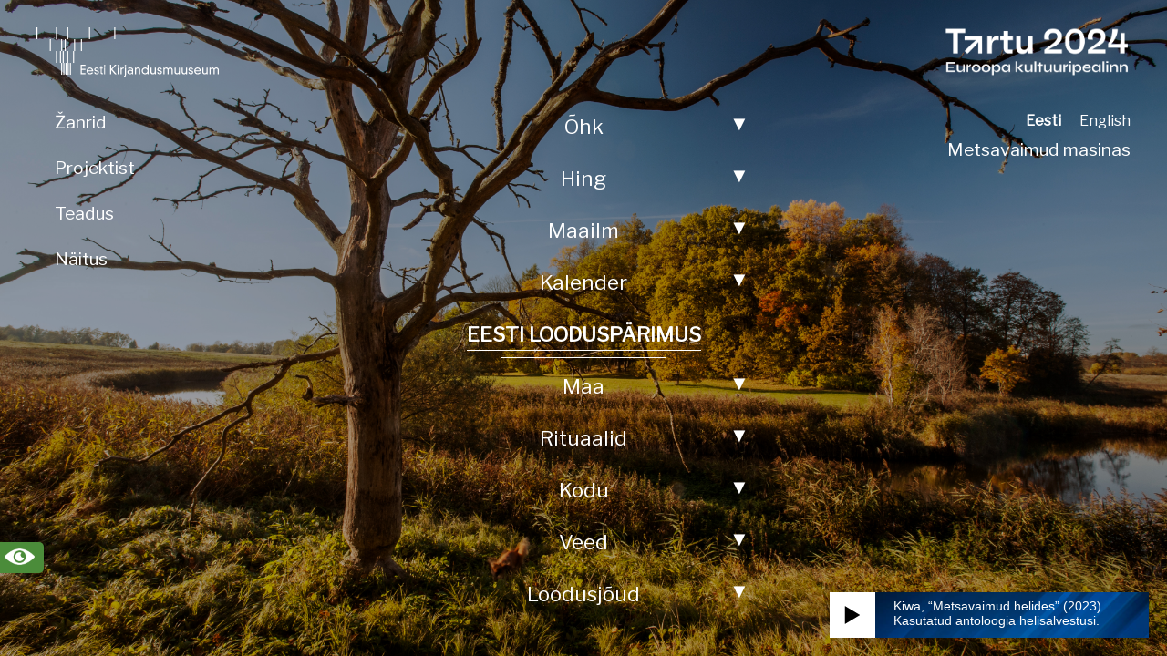

--- FILE ---
content_type: text/html; charset=UTF-8
request_url: https://folklore.ee/loodus/
body_size: 3548
content:
<!DOCTYPE html>
<html lang="et" dir="ltr" prefix="content: http://purl.org/rss/1.0/modules/content/  dc: http://purl.org/dc/terms/  foaf: http://xmlns.com/foaf/0.1/  og: http://ogp.me/ns#  rdfs: http://www.w3.org/2000/01/rdf-schema#  schema: http://schema.org/  sioc: http://rdfs.org/sioc/ns#  sioct: http://rdfs.org/sioc/types#  skos: http://www.w3.org/2004/02/skos/core#  xsd: http://www.w3.org/2001/XMLSchema# ">
  <head>
<!-- Google tag (gtag.js) -->
<script async src="https://www.googletagmanager.com/gtag/js?id=G-46LW0C5HM9"></script>
<script>
  window.dataLayer = window.dataLayer || [];
  function gtag(){dataLayer.push(arguments);}
  gtag('js', new Date());

  gtag('config', 'G-46LW0C5HM9');
</script>
    <meta charset="utf-8" />
<meta name="Generator" content="Drupal 9 (https://www.drupal.org)" />
<meta name="MobileOptimized" content="width" />
<meta name="HandheldFriendly" content="true" />
<meta name="viewport" content="width=device-width, initial-scale=1.0" />
<link rel="icon" href="/loodus/sites/default/files/favicon.ico" type="image/vnd.microsoft.icon" />

    <title>Looduspärimuse antoloogia</title>
    <link rel="stylesheet" media="all" href="/loodus/core/modules/system/css/components/ajax-progress.module.css?sktxr7" />
<link rel="stylesheet" media="all" href="/loodus/core/modules/system/css/components/align.module.css?sktxr7" />
<link rel="stylesheet" media="all" href="/loodus/core/modules/system/css/components/autocomplete-loading.module.css?sktxr7" />
<link rel="stylesheet" media="all" href="/loodus/core/modules/system/css/components/fieldgroup.module.css?sktxr7" />
<link rel="stylesheet" media="all" href="/loodus/core/modules/system/css/components/container-inline.module.css?sktxr7" />
<link rel="stylesheet" media="all" href="/loodus/core/modules/system/css/components/clearfix.module.css?sktxr7" />
<link rel="stylesheet" media="all" href="/loodus/core/modules/system/css/components/details.module.css?sktxr7" />
<link rel="stylesheet" media="all" href="/loodus/core/modules/system/css/components/hidden.module.css?sktxr7" />
<link rel="stylesheet" media="all" href="/loodus/core/modules/system/css/components/item-list.module.css?sktxr7" />
<link rel="stylesheet" media="all" href="/loodus/core/modules/system/css/components/js.module.css?sktxr7" />
<link rel="stylesheet" media="all" href="/loodus/core/modules/system/css/components/nowrap.module.css?sktxr7" />
<link rel="stylesheet" media="all" href="/loodus/core/modules/system/css/components/position-container.module.css?sktxr7" />
<link rel="stylesheet" media="all" href="/loodus/core/modules/system/css/components/progress.module.css?sktxr7" />
<link rel="stylesheet" media="all" href="/loodus/core/modules/system/css/components/reset-appearance.module.css?sktxr7" />
<link rel="stylesheet" media="all" href="/loodus/core/modules/system/css/components/resize.module.css?sktxr7" />
<link rel="stylesheet" media="all" href="/loodus/core/modules/system/css/components/sticky-header.module.css?sktxr7" />
<link rel="stylesheet" media="all" href="/loodus/core/modules/system/css/components/system-status-counter.css?sktxr7" />
<link rel="stylesheet" media="all" href="/loodus/core/modules/system/css/components/system-status-report-counters.css?sktxr7" />
<link rel="stylesheet" media="all" href="/loodus/core/modules/system/css/components/system-status-report-general-info.css?sktxr7" />
<link rel="stylesheet" media="all" href="/loodus/core/modules/system/css/components/tabledrag.module.css?sktxr7" />
<link rel="stylesheet" media="all" href="/loodus/core/modules/system/css/components/tablesort.module.css?sktxr7" />
<link rel="stylesheet" media="all" href="/loodus/core/modules/system/css/components/tree-child.module.css?sktxr7" />
<link rel="stylesheet" media="all" href="/loodus/themes/loodusparimus/assets/css/style.css?sktxr7" />

    
    <style>
      .lg-backdrop {
          background-color: rgb(0, 0, 0, 0.8) !important;
      }
    </style>
  </head>
  <body class="path-frontpage">
    
      <div class="dialog-off-canvas-main-canvas" data-off-canvas-main-canvas>
    <button id="toggle-mode"><img class="mode-image" src="/loodus/themes/loodusparimus/assets/img/vaegnagija_w.png" alt="Vaegnägija logo" data-light-mode-src="/loodus/themes/loodusparimus/assets/img/vaegnagija_w.png" data-dark-mode-src="/loodus/themes/loodusparimus/assets/img/vaegnagija_b.png"/></button>

<div class="front-logo">
  <div class="front-logo-left">
          <a href="https://kirmus.ee/" target="_blank">
        <img src="/loodus/themes/loodusparimus/assets/img/kirjandusmuuseum_logo_valge.svg" alt="Eesti Kirjandusmuuseumi logo" />
      </a>
      </div>
  <div class="front-logo-mob">
          <a href="https://kirmus.ee/" target="_blank">
        <img src="/loodus/themes/loodusparimus/assets/img/kirjandusmuuseum_logo_mob_valge.png" alt="Eesti Kirjandusmuuseumi logo" />
      </a>
      </div>
  <div class="front-logo-right">
          <a href="https://tartu2024.ee/" target="_blank">
        <img src="/loodus/themes/loodusparimus/assets/img/Tartu_2024_Logo_valge.png" alt="Tartu 2024 logo" />
      </a>
      </div>
</div>

  <div>
    <div class="language-switcher-language-url" id="block-languageswitcher-2" role="navigation">
  
    
      <ul class="links"><li hreflang="et" data-drupal-link-system-path="&lt;front&gt;" class="is-active"><a href="/loodus/" class="language-link is-active" hreflang="et" data-drupal-link-system-path="&lt;front&gt;">Eesti</a></li><li hreflang="en" data-drupal-link-system-path="&lt;front&gt;"><a href="/loodus/en" class="language-link" hreflang="en" data-drupal-link-system-path="&lt;front&gt;">English</a></li></ul>
  </div>
<nav role="navigation" aria-labelledby="block-frontpagemenu-menu" id="block-frontpagemenu">
            
  <h2 class="visually-hidden" id="block-frontpagemenu-menu">Frontpage Menu</h2>
  

        
              <div class="front-menu-wrapper">
        <ul id="front-menu" class="front-menu">
                    <li class="menu-item menu-item--expanded">
        <a href="/loodus/ohk" data-drupal-link-system-path="node/14">Õhk</a>
                  <button id="submenu-toggle" class="ar-down"></button>
                        <div>
        <ul class="sub-menu">
                    <li class="menu-item">
        <a href="/loodus/ohk/linnud" data-drupal-link-system-path="node/22">Linnud</a>
              </li>
                <li class="menu-item">
        <a href="/loodus/ohk/putukad" data-drupal-link-system-path="node/23">Putukad</a>
              </li>
                <li class="menu-item">
        <a href="/loodus/ohk/ohu-ja-tuulevaimud" data-drupal-link-system-path="node/24">Õhu- ja tuulevaimud</a>
              </li>
        </div>
  
              </li>
                <li class="menu-item menu-item--expanded">
        <a href="/loodus/hing" data-drupal-link-system-path="node/19">Hing</a>
                  <button id="submenu-toggle" class="ar-down"></button>
                        <div>
        <ul class="sub-menu">
                    <li class="menu-item">
        <a href="/loodus/hing/hinge-randamine" data-drupal-link-system-path="node/43">Hinge rändamine</a>
              </li>
                <li class="menu-item">
        <a href="/loodus/hing/uni-magaja" data-drupal-link-system-path="node/42">Uni, magaja</a>
              </li>
                <li class="menu-item">
        <a href="/loodus/hing/esivanemate-vaimud" data-drupal-link-system-path="node/46">Vaimud</a>
              </li>
                <li class="menu-item">
        <a href="/loodus/hing/kodukaijad" data-drupal-link-system-path="node/65">Kodukäijad</a>
              </li>
                <li class="menu-item">
        <a href="/loodus/hing/surmaended" data-drupal-link-system-path="node/47">Surmaended</a>
              </li>
        </div>
  
              </li>
                <li class="menu-item menu-item--expanded">
        <a href="/loodus/maailm" data-drupal-link-system-path="node/1">Maailm</a>
                  <button id="submenu-toggle" class="ar-down"></button>
                        <div>
        <ul class="sub-menu">
                    <li class="menu-item">
        <a href="/loodus/maailm/maailma-loomine" data-drupal-link-system-path="node/2">Maailma loomine</a>
              </li>
                <li class="menu-item">
        <a href="/loodus/maailm/paike-kuu-ja-tahed" data-drupal-link-system-path="node/3">Päike, kuu ja tähed</a>
              </li>
                <li class="menu-item">
        <a href="/loodus/maailm/kolmekordne-ilm" data-drupal-link-system-path="node/4">Kolmekordne ilm</a>
              </li>
        </div>
  
              </li>
                <li class="menu-item menu-item--expanded">
        <a href="/loodus/kalender" data-drupal-link-system-path="node/20">Kalender</a>
                  <button id="submenu-toggle" class="ar-down"></button>
                        <div>
        <ul class="sub-menu">
                    <li class="menu-item">
        <a href="/loodus/kalender/ajaarvamine" data-drupal-link-system-path="node/49">Ajaarvamine</a>
              </li>
                <li class="menu-item">
        <a href="/loodus/kalender/puhadetoidud" data-drupal-link-system-path="node/53">Pühadetoidud</a>
              </li>
                <li class="menu-item">
        <a href="/loodus/kalender/loomadeks-maskeerumine" data-drupal-link-system-path="node/52">Loomadeks maskeerumine</a>
              </li>
                <li class="menu-item">
        <a href="/loodus/kalender/joulukuu-ja-aastavahetus" data-drupal-link-system-path="node/77">Jõulukuu ja aastavahetus</a>
              </li>
                <li class="menu-item">
        <a href="/loodus/kalender/sudatalv-ja-vastlad" data-drupal-link-system-path="node/79">Südatalv ja vastlad</a>
              </li>
                <li class="menu-item">
        <a href="/loodus/kalender/kevadtalv" data-drupal-link-system-path="node/81">Kevadtalv</a>
              </li>
                <li class="menu-item">
        <a href="/loodus/kalender/lihavotted-ja-kevade-saabumine" data-drupal-link-system-path="node/83">Lihavõtted</a>
              </li>
                <li class="menu-item">
        <a href="/loodus/kalender/kesksuvi-ja-jaanipaev" data-drupal-link-system-path="node/85">Kesksuvi ja jaanipäev</a>
              </li>
                <li class="menu-item">
        <a href="/loodus/kalender/hilissuvi" data-drupal-link-system-path="node/86">Suve küpsemine</a>
              </li>
                <li class="menu-item">
        <a href="/loodus/kalender/hingedeaeg-sanditamise-aeg" data-drupal-link-system-path="node/87">Hingedeaeg, sanditamise aeg</a>
              </li>
        </div>
  
              </li>
                <li class="menu-item">
        <a href="/loodus/projektist/loodus-ja-inimene-rahvaparimuses" data-drupal-link-system-path="node/64">EESTI LOODUSPÄRIMUS</a>
              </li>
                <li class="menu-item menu-item--expanded">
        <a href="/loodus/maa" data-drupal-link-system-path="node/16">Maa</a>
                  <button id="submenu-toggle" class="ar-down"></button>
                        <div>
        <ul class="sub-menu">
                    <li class="menu-item">
        <a href="/loodus/maa/metsad-niidud" data-drupal-link-system-path="node/29">Metsad, niidud</a>
              </li>
                <li class="menu-item">
        <a href="/loodus/maa/puud-poosad" data-drupal-link-system-path="node/30">Puud, põõsad</a>
              </li>
                <li class="menu-item">
        <a href="/loodus/maa/rohttaimed" data-drupal-link-system-path="node/31">Rohttaimed</a>
              </li>
                <li class="menu-item">
        <a href="/loodus/maa/seened" data-drupal-link-system-path="node/76">Seened</a>
              </li>
                <li class="menu-item">
        <a href="/loodus/maa/loomad" data-drupal-link-system-path="node/74">Loomad</a>
              </li>
                <li class="menu-item">
        <a href="/loodus/maa/ussid" data-drupal-link-system-path="node/32">Ussid</a>
              </li>
                <li class="menu-item">
        <a href="/loodus/maa/metsa-ja-puuvaimud" data-drupal-link-system-path="node/33">Metsavaimud</a>
              </li>
                <li class="menu-item">
        <a href="/loodus/maa/pinnavormid-kivid" data-drupal-link-system-path="node/34">Pinnavormid, kivid</a>
              </li>
                <li class="menu-item">
        <a href="/loodus/maa/puhad-paigad-kohavaimud" data-drupal-link-system-path="node/70">Pühad paigad</a>
              </li>
                <li class="menu-item">
        <a href="/loodus/maa/sood-rabad" data-drupal-link-system-path="node/108">Sood, rabad</a>
              </li>
        </div>
  
              </li>
                <li class="menu-item menu-item--expanded">
        <a href="/loodus/suhtlemine-loodusega" data-drupal-link-system-path="node/18">Rituaalid</a>
                  <button id="submenu-toggle" class="ar-down"></button>
                        <div>
        <ul class="sub-menu">
                    <li class="menu-item">
        <a href="/loodus/suhtlemine-loodusega/ennustamised" data-drupal-link-system-path="node/59">Ennustamised</a>
              </li>
                <li class="menu-item">
        <a href="/loodus/suhtlemine-loodusega/eriliste-voimete-saamine" data-drupal-link-system-path="node/55">Eriliste võimete saamine</a>
              </li>
                <li class="menu-item">
        <a href="/loodus/suhtlemine-loodusega/kaitumistavad-looduses" data-drupal-link-system-path="node/62">Käitumistavad looduses</a>
              </li>
                <li class="menu-item">
        <a href="/loodus/suhtlemine-loodusega/loodusravi" data-drupal-link-system-path="node/56">Loodusravi</a>
              </li>
                <li class="menu-item">
        <a href="/loodus/suhtlemine-loodusega/maagia-loitsud-ilmale" data-drupal-link-system-path="node/106">Maagia, loitsud: ilmale</a>
              </li>
                <li class="menu-item">
        <a href="/loodus/suhtlemine-loodusega/maagia-loitsud-olenditele" data-drupal-link-system-path="node/61">Maagia, loitsud: olenditele</a>
              </li>
                <li class="menu-item">
        <a href="/loodus/suhtlemine-loodusega/ohverdamised" data-drupal-link-system-path="node/58">Ohverdamised</a>
              </li>
                <li class="menu-item">
        <a href="/loodus/suhtlemine-loodusega/vaimude-autasud-ja-karistused" data-drupal-link-system-path="node/60">Vaimude autasud ja karistused</a>
              </li>
        </div>
  
              </li>
                <li class="menu-item menu-item--expanded">
        <a href="/loodus/kodu" data-drupal-link-system-path="node/17">Kodu</a>
                  <button id="submenu-toggle" class="ar-down"></button>
                        <div>
        <ul class="sub-menu">
                    <li class="menu-item">
        <a href="/loodus/kodu/koduloomad-ja-linnud" data-drupal-link-system-path="node/44">Koduloomad ja -linnud</a>
              </li>
                <li class="menu-item">
        <a href="/loodus/kodu/kodused-pisiloomad-putukad" data-drupal-link-system-path="node/68">Kodused pisiloomad, putukad</a>
              </li>
                <li class="menu-item">
        <a href="/loodus/kodu/pold-ja-karjamaa-kultuurtaimed" data-drupal-link-system-path="node/45">Põld ja karjamaa, kultuurtaimed</a>
              </li>
                <li class="menu-item">
        <a href="/loodus/kodu/sobivad-ajad-toode-jaoks" data-drupal-link-system-path="node/69">Sobivad ajad tööde jaoks</a>
              </li>
                <li class="menu-item">
        <a href="/loodus/kodu/talutood" data-drupal-link-system-path="node/51">Talutööd</a>
              </li>
                <li class="menu-item">
        <a href="/loodus/kodu/uleloomulikud-abilised-noid-kratt" data-drupal-link-system-path="node/66">Üleloomulikud abilised: nõid, kratt</a>
              </li>
        </div>
  
              </li>
                <li class="menu-item menu-item--expanded">
        <a href="/loodus/veed" data-drupal-link-system-path="node/15">Veed</a>
                  <button id="submenu-toggle" class="ar-down"></button>
                        <div>
        <ul class="sub-menu">
                    <li class="menu-item">
        <a href="/loodus/veed/jarved-joed-meri" data-drupal-link-system-path="node/25">Järved, jõed, meri</a>
              </li>
                <li class="menu-item">
        <a href="/loodus/veed/kalad" data-drupal-link-system-path="node/26">Kalad</a>
              </li>
                <li class="menu-item">
        <a href="/loodus/veed/kahepaiksed" data-drupal-link-system-path="node/27">Kahepaiksed</a>
              </li>
                <li class="menu-item">
        <a href="/loodus/veed/vetevaimud" data-drupal-link-system-path="node/28">Veevaimud</a>
              </li>
        </div>
  
              </li>
                <li class="menu-item menu-item--expanded">
        <a href="/loodus/loodusjoud" data-drupal-link-system-path="node/11">Loodusjõud</a>
                  <button id="submenu-toggle" class="ar-down"></button>
                        <div>
        <ul class="sub-menu">
                    <li class="menu-item">
        <a href="/loodus/loodusjoud/ilmaended" data-drupal-link-system-path="node/50">Ilmaended</a>
              </li>
                <li class="menu-item">
        <a href="/loodus/loodusjoud/loodusnahtused" data-drupal-link-system-path="node/35">Loodusnähtused</a>
              </li>
                <li class="menu-item">
        <a href="/loodus/loodusjoud/hiiud-mutoloogilised-valitsejad" data-drupal-link-system-path="node/37">Hiiud, mütoloogilised valitsejad</a>
              </li>
                <li class="menu-item">
        <a href="/loodus/loodusjoud/jumalad" data-drupal-link-system-path="node/10">Jumalad</a>
              </li>
                <li class="menu-item">
        <a href="/loodus/loodusjoud" data-drupal-link-system-path="node/11">Haigused</a>
              </li>
        </div>
  
              </li>
                <li class="menu-item">
        <a href="/loodus/zanrid" data-drupal-link-system-path="zanrid">Žanrid</a>
              </li>
                <li class="menu-item">
        <a href="/loodus/projektist" data-drupal-link-system-path="node/39">Projektist</a>
              </li>
                <li class="menu-item">
        <a href="/loodus/projektist/teadus" data-drupal-link-system-path="node/107">Teadus</a>
              </li>
                <li class="menu-item">
        <a href="/loodus/projektist/naitus" data-drupal-link-system-path="node/109">Näitus</a>
              </li>
                <li class="menu-item">
        <a href="https://tartu2024.ee/metsavaimud/" target="_blank">Metsavaimud masinas</a>
              </li>
        </div>
  


  </nav>

  </div>


<div class="front-logo-bottom">
  <a href="https://tartu2024.ee/" target="_blank">
    <img src="/loodus/themes/loodusparimus/assets/img/Tartu_2024_Logo_valge.png" alt="Tartu 2024 logo" />
  </a>
</div>

<audio id="track">
  <source src="/loodus/sites/default/files/2023-10/loodus_ambient_kiwa_1.mp3" type="audio/mpeg" />
</audio>

<div class="player-container">
  <div id="play-pause" class="play">Play</div>
      <p>Kiwa, “Metsavaimud helides” (2023).
    </br>
    Kasutatud antoloogia helisalvestusi.</p>
    <div id="player-image"></div>
</div>

<script src="https://ajax.googleapis.com/ajax/libs/jquery/2.1.1/jquery.min.js"></script>
<script>
$('.clickme-buttons button').each(function(i, item){
  $(this).attr('target', i);
});

$('#front-menu > li').each(function(i, item){
  $(this).attr('id', "item-" + i);
});
$('#front-menu li a').each(function(i, item){
  $(this).attr('class', "link link-hv");
});
</script>
  </div>

    

  <script src="https://ajax.googleapis.com/ajax/libs/jquery/3.6.3/jquery.min.js"></script>
  <script src="/loodus/themes/loodusparimus/assets/js/script.js"></script>
  </body>
</html>

--- FILE ---
content_type: text/css
request_url: https://folklore.ee/loodus/themes/loodusparimus/assets/css/style.css?sktxr7
body_size: 8480
content:
@import url(https://fonts.googleapis.com/css?family=Libre+Franklin&display=swap);
@charset "UTF-8";
.path-frontpage {
  background: url("../img/avaleht_taust_darken.jpg") no-repeat center center fixed;
  background-size: cover;
  /* #item-10 {
      height: 40px;
      margin-top: 10%;
      text-align: center;
      grid-column-start: 2;
      grid-column-end: 2;
      grid-row-start: 2;
      grid-row-end: 2;
       @include atFrontMenu {
        padding: 12px 0;
        height: initial;
        margin-top: initial;
        text-align: center;
        grid-column-start: initial;
        grid-column-end: initial;
        grid-row-start: initial;
        grid-row-end: initial;
       }
       @include atMob {
        padding: 10px 0;
       }
    } */
}
.path-frontpage .front-logo {
  padding: 30px 0 10px 0;
}
@media (min-width: 2000px) {
  .path-frontpage .front-logo {
    padding: 30px 0;
  }
}
.path-frontpage .front-logo-left {
  display: inline-block;
}
@media (max-width: 560px) {
  .path-frontpage .front-logo-left {
    display: none;
  }
}
.path-frontpage .front-logo-left img {
  width: 200px;
  height: auto;
}
.path-frontpage .front-logo-right {
  float: right;
}
@media (max-width: 560px) {
  .path-frontpage .front-logo-right {
    display: none;
  }
}
.path-frontpage .front-logo-right img {
  height: 53.53px;
  width: auto;
}
.path-frontpage .front-logo-mob {
  display: none;
}
@media (max-width: 560px) {
  .path-frontpage .front-logo-mob {
    display: block;
    margin-left: auto;
    margin-right: auto;
    width: 90%;
  }
}
@media (max-width: 560px) {
  .path-frontpage .front-logo-mob img {
    width: 100%;
    height: auto;
  }
}
.path-frontpage .front-logo-bottom {
  display: none;
}
@media (max-width: 560px) {
  .path-frontpage .front-logo-bottom {
    display: block;
    margin: 30px auto;
    width: 60%;
  }
}
@media (max-width: 560px) {
  .path-frontpage .front-logo-bottom img {
    width: 100%;
    height: auto;
  }
}
.path-frontpage a {
  color: #fff;
}
.path-frontpage .front-menu {
  margin: 0 200px;
  display: grid;
  grid-template-columns: repeat(3, 1fr);
  grid-template-rows: repeat(6, 1fr);
  grid-column-gap: 0px;
  grid-row-gap: 0px;
}
@media (max-width: 1300px) {
  .path-frontpage .front-menu {
    display: block;
    grid-template-columns: initial;
    grid-template-rows: initial;
    grid-column-gap: initial;
    grid-row-gap: initial;
    margin: 0 auto;
    width: 300px;
    margin-top: 10px;
  }
}
@media (max-width: 890px) {
  .path-frontpage .front-menu {
    width: initial;
    margin-right: 32px;
  }
}
.path-frontpage .link {
  cursor: pointer;
  position: relative;
  white-space: nowrap;
}
@media (max-width: 1300px) {
  .path-frontpage .link {
    cursor: inital;
    position: inital;
    white-space: inital;
  }
}
.path-frontpage .link::before,
.path-frontpage .link::after {
  position: absolute;
  width: 100%;
  height: 1px;
  background: currentColor;
  top: 100%;
  left: 0;
  pointer-events: none;
}
@media (max-width: 890px) {
  .path-frontpage .link::before,
.path-frontpage .link::after {
    position: initial;
    width: initial;
    height: initial;
    background: initial;
    top: initial;
    left: initial;
    pointer-events: initial;
  }
}
.path-frontpage .link::before {
  content: "";
}
@media (max-width: 890px) {
  .path-frontpage .link::before {
    content: initial;
  }
}
.path-frontpage .link-hv {
  font-size: 1.4rem;
}
@media (min-width: 2000px) {
  .path-frontpage .link-hv {
    font-size: 1.7rem;
  }
}
@media (max-width: 1500px) {
  .path-frontpage .link-hv {
    font-size: 1.4rem;
  }
}
@media (max-width: 560px) {
  .path-frontpage .link-hv {
    font-size: 1.2rem;
  }
}
.path-frontpage #item-10 .link-hv,
.path-frontpage #item-11 .link-hv,
.path-frontpage #item-12 .link-hv,
.path-frontpage #item-13 .link-hv,
.path-frontpage #item-14 .link-hv {
  font-size: 1.3rem;
}
@media (max-width: 1500px) {
  .path-frontpage #item-10 .link-hv,
.path-frontpage #item-11 .link-hv,
.path-frontpage #item-12 .link-hv,
.path-frontpage #item-13 .link-hv,
.path-frontpage #item-14 .link-hv {
    font-size: 1.2rem;
  }
}
.path-frontpage #item-4 .link-hv {
  font-size: 1.4rem;
}
@media (min-width: 2000px) {
  .path-frontpage #item-4 .link-hv {
    font-size: 2rem;
  }
}
@media (max-width: 1500px) {
  .path-frontpage #item-4 .link-hv {
    font-size: 1.4rem;
  }
}
@media (max-width: 560px) {
  .path-frontpage #item-4 .link-hv {
    font-size: 1.2rem;
  }
}
.path-frontpage .link-hv::before,
.path-frontpage .link-hv::after {
  opacity: 0;
  transform-origin: 50% 0%;
  transform: translate3d(0, 3px, 0);
  transition-property: transform, opacity;
  transition-duration: 0.3s;
  transition-timing-function: cubic-bezier(0.2, 1, 0.8, 1);
}
@media (max-width: 890px) {
  .path-frontpage .link-hv::before,
.path-frontpage .link-hv::after {
    opacity: initial;
    transform-origin: initial;
    transform: initial;
    transition-property: initial;
    transition-duration: initial;
    transition-timing-function: initial;
  }
}
.path-frontpage #item-4 .link-hv::before,
.path-frontpage #item-4 .link-hv::after {
  opacity: 1;
}
.path-frontpage .link-hv:hover {
  /*font-size: 1.8rem;*/
  transition: 0.5s;
  font-weight: normal;
}
@media (max-width: 890px) {
  .path-frontpage .link-hv:hover {
    transition: initial;
  }
}
.path-frontpage #item-4 .link-hv:hover {
  font-weight: bold;
}
.path-frontpage .link-hv:not(:hover) {
  font-size: 1.4rem;
  transition: 0.5s;
}
@media (min-width: 2000px) {
  .path-frontpage .link-hv:not(:hover) {
    font-size: 1.7rem;
  }
}
@media (max-width: 1500px) {
  .path-frontpage .link-hv:not(:hover) {
    font-size: 1.4rem;
  }
}
@media (max-width: 890px) {
  .path-frontpage .link-hv:not(:hover) {
    transition: initial;
  }
}
@media (max-width: 560px) {
  .path-frontpage .link-hv:not(:hover) {
    font-size: 1.2rem;
  }
}
.path-frontpage .link-hv:hover::before,
.path-frontpage .link-hv:hover::after {
  opacity: 1;
  transform: translate3d(0, 0, 0);
  transition-timing-function: cubic-bezier(0.2, 0, 0.3, 1);
}
@media (max-width: 890px) {
  .path-frontpage .link-hv:hover::before,
.path-frontpage .link-hv:hover::after {
    opacity: initial;
    transform: initial;
    transition-timing-function: initial;
  }
}
.path-frontpage .link-hv::after {
  content: "";
  top: calc(100% + 8px);
  width: 70%;
  left: 15%;
}
@media (max-width: 890px) {
  .path-frontpage .link-hv::after {
    content: initial;
    top: initial;
    width: initial;
    left: initial;
  }
}
.path-frontpage .link-hv::before,
.path-frontpage .link-hv:hover::after {
  transition-delay: 0.1s;
  color: #fff;
}
@media (max-width: 890px) {
  .path-frontpage .link-hv::before,
.path-frontpage .link-hv:hover::after {
    transition-delay: initial;
  }
}
.path-frontpage .link-hv:hover::before {
  transition-delay: 0s;
  color: #fff;
}
@media (max-width: 890px) {
  .path-frontpage .link-hv:hover::before {
    transition-delay: initial;
  }
}
.path-frontpage #item-0 {
  height: 40px;
  margin-top: 5%;
  text-align: center;
  grid-column-start: 2;
  grid-column-end: 2;
  grid-row-start: 1;
  grid-row-end: 1;
  justify-self: center;
}
@media (max-width: 1300px) {
  .path-frontpage #item-0 {
    padding: 12px 0;
    height: initial;
    margin-top: initial;
    text-align: center;
    grid-column-start: initial;
    grid-column-end: initial;
    grid-row-start: initial;
    grid-row-end: initial;
  }
}
@media (max-width: 560px) {
  .path-frontpage #item-0 {
    padding: 10px 0;
  }
}
.path-frontpage #item-1 {
  height: 40px;
  margin-top: 7%;
  text-align: right;
  grid-column-start: 1;
  grid-column-end: 1;
  grid-row-start: 2;
  grid-row-end: 2;
  justify-self: right;
}
@media (min-width: 2000px) {
  .path-frontpage #item-1 {
    margin-top: 7%;
  }
}
@media (max-width: 1300px) {
  .path-frontpage #item-1 {
    padding: 12px 0;
    height: initial;
    margin-top: initial;
    text-align: center;
    grid-column-start: initial;
    grid-column-end: initial;
    grid-row-start: initial;
    grid-row-end: initial;
    justify-self: center;
  }
}
@media (max-width: 560px) {
  .path-frontpage #item-1 {
    padding: 10px 0;
  }
}
.path-frontpage #item-2 {
  height: 40px;
  margin-top: 7%;
  text-align: left;
  grid-column-start: 3;
  grid-column-end: 3;
  grid-row-start: 2;
  grid-row-end: 2;
  justify-self: left;
}
@media (min-width: 2000px) {
  .path-frontpage #item-2 {
    margin-top: 7%;
    justify-self: initial;
  }
}
@media (max-width: 1300px) {
  .path-frontpage #item-2 {
    padding: 12px 0;
    height: initial;
    margin-top: initial;
    text-align: center;
    grid-column-start: initial;
    grid-column-end: initial;
    grid-row-start: initial;
    grid-row-end: initial;
    justify-self: center;
  }
}
@media (max-width: 560px) {
  .path-frontpage #item-2 {
    padding: 10px 0;
  }
}
.path-frontpage #item-3 {
  height: 40px;
  margin-top: 18%;
  text-align: left;
  grid-column-start: 1;
  grid-column-end: 1;
  grid-row-start: 3;
  grid-row-end: 3;
  justify-self: left;
}
@media (min-width: 2000px) {
  .path-frontpage #item-3 {
    margin-top: 18%;
  }
}
@media (max-width: 1300px) {
  .path-frontpage #item-3 {
    padding: 12px 0;
    height: initial;
    margin-top: initial;
    text-align: center;
    grid-column-start: initial;
    grid-column-end: initial;
    grid-row-start: initial;
    grid-row-end: initial;
    justify-self: center;
  }
}
@media (max-width: 560px) {
  .path-frontpage #item-3 {
    padding: 10px 0;
  }
}
.path-frontpage #item-4 {
  font-weight: bold;
  height: 40px;
  margin-top: 15%;
  text-align: center;
  grid-column-start: 2;
  grid-column-end: 2;
  grid-row-start: 3;
  grid-row-end: 3;
  justify-self: center;
}
@media (min-width: 2000px) {
  .path-frontpage #item-4 {
    margin-top: 15%;
  }
}
@media (max-width: 1300px) {
  .path-frontpage #item-4 {
    padding: 12px 0;
    height: initial;
    margin-top: initial;
    text-align: center;
    grid-column-start: initial;
    grid-column-end: initial;
    grid-row-start: initial;
    grid-row-end: initial;
  }
}
@media (max-width: 560px) {
  .path-frontpage #item-4 {
    padding: 10px 0;
  }
}
.path-frontpage #item-5 {
  height: 40px;
  margin-top: 18%;
  text-align: right;
  grid-column-start: 3;
  grid-column-end: 3;
  grid-row-start: 3;
  grid-row-end: 3;
  justify-self: right;
}
@media (min-width: 2000px) {
  .path-frontpage #item-5 {
    margin-top: 18%;
  }
}
@media (max-width: 1300px) {
  .path-frontpage #item-5 {
    padding: 12px 0;
    height: initial;
    margin-top: initial;
    text-align: center;
    grid-column-start: initial;
    grid-column-end: initial;
    grid-row-start: initial;
    grid-row-end: initial;
    justify-self: center;
  }
}
@media (max-width: 560px) {
  .path-frontpage #item-5 {
    padding: 10px 0;
  }
}
.path-frontpage #item-6 {
  height: 40px;
  margin-top: 10%;
  text-align: right;
  grid-column-start: 1;
  grid-column-end: 1;
  grid-row-start: 4;
  grid-row-end: 4;
  justify-self: right;
}
@media (min-width: 2000px) {
  .path-frontpage #item-6 {
    margin-top: 10%;
  }
}
@media (max-width: 1300px) {
  .path-frontpage #item-6 {
    padding: 12px 0;
    height: initial;
    margin-top: initial;
    text-align: center;
    grid-column-start: initial;
    grid-column-end: initial;
    grid-row-start: initial;
    grid-row-end: initial;
    justify-self: center;
  }
}
@media (max-width: 560px) {
  .path-frontpage #item-6 {
    padding: 10px 0;
  }
}
.path-frontpage #item-7 {
  height: 40px;
  margin-top: 10%;
  text-align: left;
  grid-column-start: 3;
  grid-column-end: 3;
  grid-row-start: 4;
  grid-row-end: 4;
  justify-self: left;
}
@media (min-width: 2000px) {
  .path-frontpage #item-7 {
    margin-top: 10%;
  }
}
@media (max-width: 1300px) {
  .path-frontpage #item-7 {
    padding: 12px 0;
    height: initial;
    margin-top: initial;
    text-align: center;
    grid-column-start: initial;
    grid-column-end: initial;
    grid-row-start: initial;
    grid-row-end: initial;
    justify-self: center;
  }
}
@media (max-width: 560px) {
  .path-frontpage #item-7 {
    padding: 10px 0;
  }
}
.path-frontpage #item-8 {
  height: 40px;
  margin-top: 8%;
  text-align: center;
  grid-column-start: 2;
  grid-column-end: 3;
  grid-row-start: 5;
  grid-row-end: 5;
  justify-self: center;
}
@media (min-width: 2000px) {
  .path-frontpage #item-8 {
    margin-top: 8%;
  }
}
@media (max-width: 1300px) {
  .path-frontpage #item-8 {
    padding: 12px 0;
    height: initial;
    margin-top: initial;
    text-align: center;
    grid-column-start: initial;
    grid-column-end: initial;
    grid-row-start: initial;
    grid-row-end: initial;
  }
}
@media (max-width: 560px) {
  .path-frontpage #item-8 {
    padding: 10px 0;
  }
}
.path-frontpage #item-9 {
  height: 40px;
  margin-top: 17%;
  text-align: center;
  grid-column-start: 1;
  grid-column-end: 1;
  grid-row-start: 5;
  grid-row-end: 5;
  justify-self: center;
  /*@include atLarge {
      margin-top: 17%;
      grid-column-start: 2;
      grid-column-end: 2;
      grid-row-start: 6;
      grid-row-end: 6;
     }*/
}
@media (max-width: 1300px) {
  .path-frontpage #item-9 {
    padding: 12px 0;
    height: initial;
    margin-top: initial;
    text-align: center;
    grid-column-start: initial;
    grid-column-end: initial;
    grid-row-start: initial;
    grid-row-end: initial;
  }
}
@media (max-width: 560px) {
  .path-frontpage #item-9 {
    padding: 10px 0;
  }
}
.path-frontpage #item-10 {
  position: absolute;
  left: 60px;
  top: 120px;
}
@media (max-width: 890px) {
  .path-frontpage #item-10 {
    position: initial;
    left: initial;
    top: initial;
    padding: 12px 0;
    text-align: center;
  }
}
.path-frontpage #item-11 {
  position: absolute;
  left: 60px;
  top: 170px;
}
@media (max-width: 890px) {
  .path-frontpage #item-11 {
    position: initial;
    left: initial;
    top: initial;
    padding: 12px 0;
    text-align: center;
  }
}
.path-frontpage #item-12 {
  position: absolute;
  left: 60px;
  top: 220px;
}
@media (max-width: 890px) {
  .path-frontpage #item-12 {
    position: initial;
    left: initial;
    top: initial;
    padding: 12px 0;
    text-align: center;
  }
}
.path-frontpage #item-13 {
  position: absolute;
  left: 60px;
  top: 270px;
}
@media (max-width: 890px) {
  .path-frontpage #item-13 {
    position: initial;
    left: initial;
    top: initial;
    padding: 12px 0;
    text-align: center;
  }
}
.path-frontpage #item-14 {
  position: absolute;
  right: 40px;
  top: 150px;
}
@media (max-width: 890px) {
  .path-frontpage #item-14 {
    position: initial;
    left: initial;
    top: initial;
    padding: 12px 0;
    text-align: center;
  }
}
@media (min-width: 2000px) {
  .path-frontpage #item-14 {
    top: 170px;
  }
}

.user-logged-in #item-10 {
  position: absolute;
  top: 0;
  left: 20px;
}
@media (max-width: 1300px) {
  .user-logged-in #item-10 {
    position: initial;
    left: initial;
    top: initial;
    padding: 12px 0;
    text-align: center;
  }
}

.user-logged-in #item-11 {
  position: absolute;
  left: 20px;
  top: 50px;
}
@media (max-width: 1300px) {
  .user-logged-in #item-11 {
    position: initial;
    left: initial;
    top: initial;
    padding: 12px 0;
    text-align: center;
  }
}

.user-logged-in #item-12 {
  position: absolute;
  left: 20px;
  top: 100px;
}
@media (max-width: 1300px) {
  .user-logged-in #item-12 {
    position: initial;
    left: initial;
    top: initial;
    padding: 12px 0;
    text-align: center;
  }
}

.user-logged-in #item-13 {
  position: absolute;
  left: 20px;
  top: 150px;
}
@media (max-width: 1300px) {
  .user-logged-in #item-13 {
    position: initial;
    left: initial;
    top: initial;
    padding: 12px 0;
    text-align: center;
  }
}

.user-logged-in #item-14 {
  right: 5px;
  top: 0px;
}
@media (max-width: 1300px) {
  .user-logged-in #item-14 {
    position: initial;
    left: initial;
    top: initial;
    padding: 12px 0;
    text-align: center;
  }
}

/** SUB MENU **/
.front-menu-wrapper .sub-menu {
  display: none;
  width: initial;
  position: relative;
  background-color: initial;
  min-width: initial;
  box-shadow: initial;
  margin-left: 0 !important;
  padding: 0;
}
@media (max-width: 1500px) {
  .front-menu-wrapper .sub-menu {
    background-color: #000;
    padding: 5px 10px;
  }
}
@media (max-width: 1300px) {
  .front-menu-wrapper .sub-menu {
    background-color: initial;
  }
}

@media (max-width: 1500px) {
  .path-frontpage .sub-menu li {
    margin-left: 0;
    padding: 5px 0;
  }
}
@media (max-width: 1500px) {
  .path-frontpage .sub-menu li {
    padding: 10px;
  }
}

@media (max-width: 1500px) {
  .path-frontpage .sub-menu li::before {
    content: initial;
  }
}

.front-menu-wrapper li:hover > div .sub-menu,
.front-menu-wrapper li:focus-within > div .sub-menu {
  display: inline-block;
}
@media (max-width: 1300px) {
  .front-menu-wrapper li:hover > div .sub-menu,
.front-menu-wrapper li:focus-within > div .sub-menu {
    display: none;
  }
}

.front-menu-wrapper .sub-menu a {
  font-size: 16px !important;
}
@media (min-width: 2000px) {
  .front-menu-wrapper .sub-menu a {
    font-size: 18px !important;
  }
}
@media (max-width: 1500px) {
  .front-menu-wrapper .sub-menu a {
    font-size: 14px !important;
  }
}
@media (max-width: 1300px) {
  .front-menu-wrapper .sub-menu a {
    font-size: 18px !important;
  }
}

.front-menu .ar-down {
  float: right;
  display: none;
}
@media (max-width: 1300px) {
  .front-menu .ar-down {
    display: block;
  }
}

.front-menu > li > .ar-down::before {
  content: "▼";
  font-size: 22px;
  color: #fff;
  margin-left: 10px;
  margin-right: -32px;
}

#item-0 .sub-menu {
  text-align: center;
}

#item-1 .sub-menu {
  text-align: right;
}
@media (max-width: 1300px) {
  #item-1 .sub-menu {
    text-align: center;
  }
}

#item-2 .sub-menu {
  text-align: left;
}
@media (max-width: 1300px) {
  #item-2 .sub-menu {
    text-align: center;
  }
}

#item-3 .sub-menu {
  text-align: left;
}
@media (max-width: 1300px) {
  #item-3 .sub-menu {
    text-align: center;
  }
}

#item-4 .sub-menu {
  display: none;
}

#item-5 .sub-menu {
  text-align: right;
}
@media (max-width: 1300px) {
  #item-5 .sub-menu {
    text-align: center;
  }
}

#item-6 .sub-menu {
  text-align: right;
}
@media (max-width: 1300px) {
  #item-6 .sub-menu {
    text-align: center;
  }
}

#item-7 .sub-menu {
  text-align: left;
}
@media (max-width: 1300px) {
  #item-7 .sub-menu {
    text-align: center;
  }
}

#item-8 .sub-menu {
  text-align: center;
}

#item-9 .sub-menu {
  text-align: center;
}

#item-10 .sub-menu,
#item-11 .sub-menu,
#item-12 .sub-menu,
#item-13 .sub-menu {
  display: none;
}

.dark-mode {
  background-color: #000;
  color: #ffff00;
  /* mobile */
}
.dark-mode a, .dark-mode .clickme, .dark-mode .clickForm {
  color: #ffff00;
  text-decoration: underline;
}
.dark-mode .sub-menu {
  background-color: #000;
}
.dark-mode .submenu-sidebar {
  background-color: #000;
  border: 1px solid #ffff00;
}
.dark-mode .main-menu a,
.dark-mode #block-loodusparimus-page-title {
  color: #ffff00 !important;
}
.dark-mode #play-pause, .dark-mode #play-pause:hover {
  background-color: #ffff00;
}
.dark-mode .player-container p,
.dark-mode .collapse-text-details summary,
.dark-mode .collapse-text-details summary:hover {
  color: #ffff00;
}
.dark-mode #player-image {
  background-image: initial;
  border: 1px solid #ffff00;
  height: 49px;
}
.dark-mode #myBtn, .dark-mode #myBtn2,
.dark-mode #myBtn:hover, .dark-mode #myBtn2:hover {
  background-color: #ffff00;
  color: #000;
}
.dark-mode .main-body figcaption {
  color: #ccc;
}
.dark-mode .darken-image {
  opacity: 99% !important;
}
.dark-mode .search-block-form input[type=search],
.dark-mode #edit-basic input[type=search],
.dark-mode .path-contact input, .dark-mode .path-contact textarea,
.dark-mode .webform-submission-form input,
.dark-mode .webform-submission-form textarea {
  border: 1px solid #ffff00;
  color: #ffff00;
  background-color: #000;
}
.dark-mode textarea:focus, .dark-mode input:focus {
  outline: none;
}
.dark-mode .translations input[type=checkbox] {
  background-color: #000;
  border: 1px solid #ffff00;
}
.dark-mode .translations input[type=checkbox]:hover {
  background-color: #000;
  border: 1px solid #ffff00;
}
.dark-mode .translations input[type=checkbox]::before {
  background-color: #ffff00;
}
.dark-mode #toggle-mode {
  background-color: #ffff00;
}
.dark-mode #toggle-mode:hover {
  background-color: #ffff00;
}
.dark-mode .page-404 {
  background-image: initial;
}
.dark-mode #title-404,
.dark-mode #text-404,
.dark-mode #button-404 {
  color: #ffff00;
}
.dark-mode #button-404 {
  background: initial;
  border: 1px solid #ffff00;
}
.dark-mode .page-404 a:hover #button-404 {
  background: initial;
}
@media (max-width: 1500px) {
  .dark-mode .main-menu {
    background-color: #000;
  }
}
@media (max-width: 1500px) {
  .dark-mode .main-menu > li {
    border-bottom: 1px solid #ffff00;
  }
}
.dark-mode .main-menu > li > .ar-down::before {
  color: #ffff00;
}
.dark-mode .front-menu > li > .ar-down::before {
  color: #ffff00;
}

.path-zanrid.dark-mode .views-row .field-content a {
  background-color: #000;
  color: #ffff00;
  border: 1px solid #ffff00;
  width: 158px;
}

.path-zanrid.dark-mode .views-row .field-content a:hover {
  background-color: initial;
}

@media (max-width: 1500px) {
  .path-node.dark-mode .views-element-container {
    background-color: #000;
  }
}

.path-frontpage.dark-mode {
  background: #000;
}
.path-frontpage.dark-mode #item-4 .link-hv::before,
.path-frontpage.dark-mode #item-4 .link-hv::after {
  opacity: 0;
}
.path-frontpage.dark-mode .link-hv:hover::before,
.path-frontpage.dark-mode .link-hv:hover::after {
  opacity: 0;
}

/* HIDE TEXT REDACTOR HTML TAGS INFORMATION FOR ANONYMOUS USERS */
#edit-field-voro-translation-0-subform-field-sisu-voro-0-format {
  display: none;
}

/* TITLE UPPER CASE */
#block-loodusparimus-page-title {
  text-transform: uppercase;
}

.path-search #block-loodusparimus-page-title,
.path-taxonomy #block-loodusparimus-page-title {
  text-transform: initial;
  text-align: center;
}

/* POPUP FORM */
.ui-dialog {
  width: 50% !important;
  left: 25% !important;
}

.ui-dialog input {
  width: 100%;
  padding: 12px 20px;
  margin: 8px 0;
  display: inline-block;
  border: 1px solid #ccc;
  border-radius: 4px;
  box-sizing: border-box;
}

.ui-dialog textarea {
  width: 100%;
  padding: 12px 20px;
  margin: 8px 0;
  display: inline-block;
  border: 1px solid #ccc;
  border-radius: 4px;
  box-sizing: border-box;
  resize: none;
}

.fieldset-wrapper input {
  width: 5% !important;
}

/* SEPARATOR */
hr {
  border: 0;
  margin: 50px 0;
  height: 1px;
  background: #333;
  background-image: linear-gradient(to right, #ccc, #333, #ccc);
  opacity: 0.3;
}

/* SCROLL BUTTONS */
#myBtn {
  display: none;
  /* Hidden by default */
  position: fixed;
  bottom: 170px;
  right: 30px;
  z-index: 99;
  /* Make sure it does not overlap */
  border: none;
  outline: none;
  background-color: #4b8c3a;
  color: #fff;
  cursor: pointer;
  font-size: 18px;
  padding: 8px 10px;
  box-shadow: 1px 2px 2px -2px #000;
  width: 125px;
}

#myBtn2 {
  display: none;
  /* Hidden by default */
  position: fixed;
  bottom: 120px;
  right: 30px;
  z-index: 99;
  /* Make sure it does not overlap */
  border: none;
  outline: none;
  background-color: #4b8c3a;
  color: #fff;
  cursor: pointer;
  font-size: 18px;
  padding: 8px 10px;
  box-shadow: 1px 2px 2px -2px #000;
  width: 125px;
}

#myBtn:hover,
#myBtn2:hover {
  background-color: #258138;
}

/* LOG IN FORM */
.user-login-form {
  display: table;
  margin-right: auto;
  margin-left: auto;
}

.user-login-form label {
  padding-right: 20px;
}

#block-loodusparimus-content #edit-submit,
.button {
  background-color: #5aac44;
  color: white;
  padding: 14px 20px;
  margin: 30px 0 8px 0;
  border: none;
  border-radius: 4px;
  cursor: pointer;
  min-width: 100px;
}

.search-block-form .form-actions {
  display: none;
}

.search-form #edit-submit {
  padding: 12px 20px !important;
  margin-left: 10px !important;
}

.pager__items li {
  display: inline;
  margin: 0 5px;
}

.button {
  margin: 0.5em 0.4em 0.5em 0;
}

.button:hover {
  margin: 0.5em 0.4em 0.5em 0;
  background-color: #258138;
  color: white;
}

.button:active {
  margin: 0.5em 0.4em 0.5em 0;
  border: none;
  background-color: #258138;
}

#block-loodusparimus-content #edit-submit:hover {
  background-color: #258138;
}

.user-login-form input[type=text],
.user-login-form input[type=password] {
  padding: 12px 20px;
  margin: 8px 0;
  display: inline-block;
  border: 1px solid #ccc;
  border-radius: 4px;
  box-sizing: border-box;
  width: 100%;
}

.path-user .main {
  width: 20% !important;
}

#edit-name--description,
#edit-pass--description {
  display: none;
}

/* BREADCRUMBS */
.breadcrumb ul li {
  display: inline-block;
}

/* COLLAPSIBLE TEXT */
.collapse-text-details summary {
  color: #4b8c3a;
  cursor: pointer;
}

.collapse-text-details summary:hover {
  color: #258138;
}

/* STATUS MESSAGE */
.visually-hidden + p {
  background-color: palegreen;
  width: 400px;
  text-align: center;
  padding-top: 15px;
  position: absolute;
  left: 50%;
  transform: translate(-50%, -50%);
  z-index: 4;
}

/* AUDIO PLAYER */
.player-container {
  position: absolute;
  bottom: 20px;
  right: 20px;
  font-family: Verdana, sans-serif;
  width: 350px;
  box-shadow: rgba(0, 0, 0, 0.24) 0px 3px 8px;
  z-index: 1;
}
@media (max-width: 1110px) {
  .player-container {
    display: none;
  }
}

#player-container {
  bottom: initial;
  top: 40px;
}

.user-logged-in #player-container-2 {
  bottom: initial;
  top: -110px;
}

#player-container-2 {
  bottom: initial;
  top: 25px;
}

.player-container p {
  font-size: 14px !important;
  -webkit-margin-before: 0.5em !important;
          margin-block-start: 0.5em !important;
  -webkit-margin-after: 0 !important;
          margin-block-end: 0 !important;
  padding-bottom: 0 !important;
  line-height: 1.2 !important;
  position: relative;
  z-index: 8;
  color: #fff;
}

#player-image {
  width: 300px;
  position: absolute;
  bottom: 0px;
  right: 0px;
  height: 50px;
  background-image: url("https://folklore.ee/loodus/sites/default/files/2023-11/blue-bg.jpg");
  background-size: cover;
  background-repeat: no-repeat;
}

#play-pause {
  cursor: pointer;
  position: relative;
  z-index: 9;
  text-indent: -999999px;
  height: 30px;
  width: 30px;
  float: left;
  padding: 10px;
  margin-right: 20px;
  background-image: url([data-uri]);
  background-repeat: no-repeat !important;
  background-position: center;
  background-size: 16px;
  background-repeat: no-repeat;
  background-position: center;
  background-size: 20px;
  background-color: #fff;
  transition: background-color 200ms ease-out;
}

#play-pause:hover {
  background-color: #e6f3ff;
}

.play {
  background-image: url([data-uri]);
}

.pause {
  background-image: url([data-uri]) !important;
}

/* 404 page */
.page-404 {
  background-image: url("/loodus/sites/default/files/2024-08/mountains_darken.jpg");
  margin: 0 -40px;
  background-position: center;
  background-repeat: no-repeat;
  background-size: cover;
  text-align: center;
  color: #FFF;
}

.page-404 a {
  color: #FFF !important;
}

.page-404 a:hover {
  font-weight: normal;
  color: #363E57 !important;
}

#title-404 {
  font-size: 64px;
  font-weight: bold;
  padding-top: 160px;
}
@media (max-width: 560px) {
  #title-404 {
    padding-top: 60px;
  }
}

#text-404 {
  font-size: 18px;
  padding-bottom: 35px;
}

#button-404 {
  display: inline-block;
  background: rgba(255, 255, 255, 0.3);
  padding: 12px 22px;
}

.page-404 a:hover #button-404 {
  background: rgba(255, 255, 255, 0.7);
}

/* vaegnägija button */
#toggle-mode {
  position: fixed;
  left: 0;
  top: 85%;
  transform: translateY(-50%);
  padding: 7px 10px 5px 5px;
  background-color: #4b8c3a;
  border: none;
  border-radius: 0 5px 5px 0;
  cursor: pointer;
  font-size: 16px;
  z-index: 9;
}

#toggle-mode img {
  height: 18px;
}

#toggle-mode:hover {
  background-color: #258138;
}

html {
  /*height: 100%;*/
  line-height: 1.5;
  -webkit-text-size-adjust: 100%;
  margin-top: 0px !important;
  scroll-behavior: smooth;
  overflow-x: hidden;
}

body {
  height: 100%;
  margin: 0 40px;
  font-family: "Libre Franklin", Arial, "Helvetica Neue", Helvetica, sans-serif;
  font-size: 16px;
  color: #000;
  padding-top: 0;
}
@media (max-width: 890px) {
  body {
    margin: 0 10px;
  }
}

a {
  text-decoration: none;
  color: #4b8c3a;
}

a:hover {
  font-weight: bold;
}

ul {
  list-style-type: none;
  margin: 0;
  padding: 0;
}

p {
  -webkit-margin-before: 0 !important;
          margin-block-start: 0 !important;
  -webkit-margin-after: 0em !important;
          margin-block-end: 0em !important;
  padding-bottom: 10px;
}

p img {
  margin: 15px 0;
}

audio {
  width: calc(100% - 200px);
  padding: 20px 100px;
}
@media (max-width: 560px) {
  audio {
    width: 100%;
    padding: 0;
  }
}

sup {
  font-size: 11px;
  line-height: 1;
}

.header {
  margin: 40px 0;
}

.logo {
  position: absolute;
  margin-top: -12px !important;
  z-index: 7;
}

.logo img {
  display: block;
  width: 200px;
  height: auto;
}

/* SEARCH */
.search-block-form {
  z-index: 9;
  position: absolute;
  margin-top: 5px;
  margin-left: 15%;
}
@media (min-width: 2000px) {
  .search-block-form {
    margin-left: 20%;
  }
}
@media (max-width: 1750px) {
  .search-block-form {
    margin-top: 135px;
    margin-left: 0;
  }
}
@media (max-width: 1500px) {
  .search-block-form {
    right: 40px;
    margin-top: -25px;
  }
}
@media (max-width: 1500px) {
  #block-loodusparimus-search {
    display: none;
  }
}

.search-block-form h2,
.search-block-form #edit-actions {
  display: none;
}

.search-block-form input[type=search],
#edit-basic input[type=search] {
  -webkit-appearance: none;
  box-sizing: border-box;
  border: 1px solid rgba(0, 0, 0, 0.5);
  padding: 10px 35px 10px 20px;
  height: 35px;
  font-size: 16px;
  line-height: 1.25;
  width: 220px;
}

#edit-basic input[type=search] {
  margin-left: 10px;
}

.search-block-form:after {
  content: "\e908";
  font-family: icomoon;
  font-size: 18px;
  line-height: 20px;
  display: block;
  height: 20px;
  position: absolute;
  right: 20px;
  top: 8px;
  pointer-events: none;
}

#edit-keys::-webkit-search-cancel-button,
#edit-keys--2::-webkit-search-cancel-button {
  display: none;
}

.footer {
  bottom: 0;
  margin: 30px 0;
  height: 60px;
  padding: 15px;
}

.footer-left {
  width: 180px;
  position: absolute;
}

.footer-left img {
  display: block;
  width: 185px;
  height: auto;
}

.footer-right {
  height: 60px;
  display: inline-block;
  float: right;
}

.footer-block1 {
  float: left;
  margin-right: 30px;
  margin-top: 7px;
}

.footer-block2 {
  float: left;
  margin-right: 30px;
  margin-top: 7px;
}

.footer-block3 {
  float: right;
}

.footer-block3 img {
  height: 60px;
}

.footer-block1 > :first-child {
  padding-bottom: 7px;
}

.footer-block2 > :first-child {
  padding-bottom: 7px;
}

@media (max-width: 1000px) {
  .footer {
    height: 160px;
  }

  .footer-left {
    position: initial;
    width: 100%;
  }

  .footer-left img {
    margin: 0 auto;
  }

  .footer-right {
    width: 100%;
    float: initial;
  }
}
@media (max-width: 560px) {
  .footer-block1 {
    margin-right: 20px;
    padding-top: 20px;
  }

  .footer-block2 {
    margin-right: 0;
    padding-top: 20px;
  }

  .footer-block3 {
    float: none;
  }

  .footer-block3 img {
    display: block;
    margin: 0 auto;
    padding: 20px 0;
    width: 160px;
    height: auto;
  }
}
/* MAIN MENU */
.main-menu-wrapper {
  height: 42px;
}

.user-logged-in .main-menu {
  padding-top: 20px;
}
@media (max-width: 1500px) {
  .user-logged-in .main-menu {
    padding: 90px 0 10px 0;
    right: -40px;
  }
}

.main-menu {
  z-index: 5;
  position: relative;
  text-align: right;
  padding-top: 20px;
}
@media (max-width: 1500px) {
  .main-menu {
    display: none;
    position: absolute;
    padding: 140px 0 10px 0;
    text-align: left;
    width: 330px;
    float: right;
    background-color: #fff;
    right: 0;
    top: -40px;
    box-shadow: rgba(0, 0, 0, 0.12) 0px 1px 3px, rgba(0, 0, 0, 0.24) 0px 1px 2px;
  }
}
@media (max-width: 890px) {
  .main-menu {
    width: calc(100% + 20px);
    left: -10px;
  }
}

.main-menu li {
  font-size: 18px;
  padding: 0 7px;
}
@media (max-width: 1500px) {
  .main-menu li {
    font-size: 16px;
  }
}

.is-active,
.menu-item--active-trail > a:first-child {
  font-weight: bold;
}

.main-menu > li {
  float: none;
  display: inline-block;
}
@media (max-width: 1500px) {
  .main-menu > li {
    display: block;
    padding: 10px;
    border-bottom: 1px solid #000;
  }
}
@media (max-width: 890px) {
  .main-menu > li {
    padding: 10px 30px;
  }
}

.main-menu a {
  color: #000 !important;
}

/*SUB MENU*/
@media (min-width: 1501px) {
  .main-menu li:hover > div .sub-menu,
.main-menu li:focus-within > div .sub-menu {
    display: block;
  }
}
.sub-menu {
  display: none;
  text-align: left;
  position: absolute;
  background-color: #fff;
  background-color: white;
  margin-top: 0px !important;
  box-shadow: 0px 8px 16px 0px rgba(0, 0, 0, 0.2);
  z-index: 5;
  padding: 12px;
  margin-left: -12px !important;
  min-width: 200px;
}

.sub-menu.open {
  display: block;
  position: relative;
  background-color: transparent;
  box-shadow: none;
}

.main-menu > .menu-item:last-of-type .sub-menu {
  margin-left: -95px !important;
}
@media (max-width: 1500px) {
  .main-menu > .menu-item:last-of-type .sub-menu {
    margin-left: -12px !important;
  }
}

.main-menu > .menu-item:last-of-type .sub-menu .sub-menu {
  margin-left: -10px !important;
}
@media (max-width: 1500px) {
  .main-menu > .menu-item:last-of-type .sub-menu .sub-menu {
    margin-left: -12px !important;
  }
}

.sub-menu li {
  display: block;
  font-size: 16px;
  padding: 5px 0;
}
@media (max-width: 1500px) {
  .sub-menu li {
    margin-left: 10px;
    padding: 5px;
  }
}

@media (max-width: 1500px) {
  .sub-menu li::before {
    content: "- ";
  }
}

/* SUB-SUB MENU */
.main-menu .sub-menu li .sub-menu {
  display: block;
  position: relative;
  box-shadow: none;
  padding: 5px 12px 0 12px;
}

.main-menu .sub-menu li .sub-menu li::before {
  content: "- ";
  margin-left: 10px;
}

/* SIDE MENU */
#block-views-block-seotud-zanrid-block-1,
.submenu-sidebar:has(header) {
  min-width: 170px;
  max-width: 200px;
  background-color: #F3F3F3;
  text-align: left;
  padding: 30px;
  position: absolute;
  top: 315px;
  left: 7%;
  z-index: 1;
}
@media (min-width: 2000px) {
  #block-views-block-seotud-zanrid-block-1,
.submenu-sidebar:has(header) {
    left: 15%;
  }
}
@media (max-width: 1750px) {
  #block-views-block-seotud-zanrid-block-1,
.submenu-sidebar:has(header) {
    left: 3%;
  }
}
@media (max-width: 1500px) {
  #block-views-block-seotud-zanrid-block-1,
.submenu-sidebar:has(header) {
    -moz-column-count: 2;
         column-count: 2;
  }
}
@media (max-width: 560px) {
  #block-views-block-seotud-zanrid-block-1,
.submenu-sidebar:has(header) {
    -moz-column-count: initial;
         column-count: initial;
    text-align: center;
  }
}

@media (max-width: 1500px) {
  .path-node .views-element-container {
    background-color: #F3F3F3;
    margin: 0 -40px;
  }
}
@media (max-width: 890px) {
  .path-node .views-element-container {
    margin: 0 -10px;
  }
}

.user-logged-in #block-views-block-seotud-zanrid-block-1,
.user-logged-in .submenu-sidebar:has(header) {
  top: 389px;
}

#block-views-block-seotud-zanrid-block-1a,
.submenu-sidebar:has(header) a {
  padding-bottom: 5px;
}
@media (max-width: 890px) {
  #block-views-block-seotud-zanrid-block-1a,
.submenu-sidebar:has(header) a {
    padding-bottom: 8px;
  }
}

@media (max-width: 1500px) {
  #block-views-block-seotud-zanrid-block-1 {
    display: none;
  }
}

@media (max-width: 1500px) {
  .submenu-sidebar:has(header) {
    display: block;
    position: relative;
    top: 0 !important;
    left: 0;
    padding: 20px;
    /*margin: 0 -40px;*/
    max-width: 400px;
    margin: 0 auto;
  }
}
@media (max-width: 890px) {
  .submenu-sidebar:has(header) {
    /*margin: 0 -10px;*/
  }
}

@media (max-width: 1500px) {
  .submenu-sidebar header {
    display: none;
  }
}

#block-views-block-koik-zanrid-block-1 {
  min-width: 170px;
  max-width: 200px;
  background-color: #F3F3F3;
  text-align: center;
  padding: 30px;
  position: absolute;
  top: 315px;
  top: 389px;
  left: 7%;
}
@media (min-width: 2000px) {
  #block-views-block-koik-zanrid-block-1 {
    left: 15%;
  }
}
@media (max-width: 1750px) {
  #block-views-block-koik-zanrid-block-1 {
    left: 3%;
  }
}

.views-field-name {
  color: #8a8a8a;
}

#block-views-block-seotud-zanrid-block-1 header p,
.submenu-sidebar header p {
  padding-bottom: 0;
}

/*#block-views-block-zanridplokk-block-1 {
  text-align: center;
}
#block-views-block-seotud-zanrid-block-1 footer {
  margin-top: 35px;
  text-align: center;
   @include atMed {    
      margin-top: 10px;
   }
}
#block-views-block-seotud-zanrid-block-1 footer a {
  background-color: $links;
  color: #FFF;
  padding: 10px;
  display: inline-block;
}
#block-views-block-seotud-zanrid-block-1 footer a:hover {
  background-color: $linksHov;
  font-weight: normal;
}*/
#block-leftsidebarmenu {
  width: 135px;
  margin: 0 auto;
}

.left-sidebar h2,
.submenu-sidebar h2 {
  display: block;
  font-size: 18px;
  -webkit-margin-before: 0em !important;
          margin-block-start: 0em !important;
  -webkit-margin-after: 0em !important;
          margin-block-end: 0em !important;
  padding-bottom: 10px;
  text-align: left;
}

#block-views-block-seotud-zanrid-block-1 .field-content {
  padding-bottom: 5px;
}

.active,
a.active {
  font-weight: bold;
}

/**/
/* SUBMENU TOGGLE */
#submenu-toggle {
  background: 0 0;
  border: 0;
  padding: 0;
  font-size: 18px;
}

.main-menu .ar-down {
  float: right;
  display: none;
  cursor: pointer;
}
@media (max-width: 1500px) {
  .main-menu .ar-down {
    display: block;
  }
}

.main-menu > li > .ar-down::before {
  content: "▼";
  font-size: 20px;
  margin-right: 15px;
}

/* MAIN MENU MOBILE */
#mob-menu {
  display: none;
}
@media (max-width: 1500px) {
  #mob-menu {
    display: block;
    right: 0;
  }
}

.user-logged-in .closebtn {
  position: absolute;
  z-index: 6;
  color: #000;
  top: 62px;
  right: 53px;
}
@media (max-width: 560px) {
  .user-logged-in .closebtn {
    right: 23px;
  }
}

.closebtn {
  position: absolute;
  z-index: 6;
  color: #000;
  top: 102px;
  right: 53px;
}
@media (max-width: 560px) {
  .closebtn {
    right: 35px;
  }
}

.closebtn:hover {
  font-weight: normal;
}

.bold {
  font-weight: bold;
}

.user-logged-in .openbtn {
  display: none;
}
@media (max-width: 1500px) {
  .user-logged-in .openbtn {
    display: block;
    cursor: pointer;
    position: absolute;
    right: 0;
    top: 22px;
  }
}

.openbtn {
  display: none;
}
@media (max-width: 1500px) {
  .openbtn {
    display: block;
    cursor: pointer;
    position: absolute;
    right: 12px;
    top: 62px;
    margin-right: 10px;
  }
}

#block-languageswitcher {
  display: inline-block;
  position: absolute;
  top: 20px;
  right: 50px;
}
@media (max-width: 1500px) {
  #block-languageswitcher {
    right: 20px;
  }
}

#block-languageswitcher li {
  display: inline-block;
  margin-left: 15px;
}

.user-logged-in #block-languageswitcher {
  top: 100px;
}

#block-languageswitcher-2 {
  float: right;
  margin-top: 10px;
}
@media (max-width: 890px) {
  #block-languageswitcher-2 {
    float: none;
    position: absolute;
  }
}

#block-languageswitcher-2 li {
  display: inline-block;
  margin-left: 20px;
}
@media (max-width: 890px) {
  #block-languageswitcher-2 li {
    display: block;
    margin-left: 5px;
    margin-bottom: 10px;
  }
}

.breadcrumb {
  font-size: 14px;
  margin-bottom: 20px;
}

.breadcrumb ul li {
  padding: 0 3px;
}

.breadcrumb ul li:last-child {
  font-weight: bold;
}

.main,
.main-body {
  min-height: 66vh;
}
@media (min-width: 2000px) {
  .main,
.main-body {
    min-height: 76vh;
  }
}
@media (max-width: 1750px) {
  .main,
.main-body {
    min-height: 66vh;
  }
}
@media (max-width: 560px) {
  .main,
.main-body {
    min-height: 47vh;
  }
}

.main-body {
  font-family: "Libre Franklin", Arial, "Helvetica Neue", Helvetica, sans-serif !important;
}

.path-user .main {
  width: 40%;
  min-height: 60vh;
  padding-top: 30px;
  margin: 50px auto 0 auto;
  position: relative;
}
@media (min-width: 2000px) {
  .path-user .main {
    width: 35%;
    min-height: 70vh;
  }
}
@media (max-width: 1750px) {
  .path-user .main {
    min-height: 63vh;
  }
}
@media (max-width: 1500px) {
  .path-user .main {
    margin: 30px auto;
    width: 50%;
  }
}
@media (max-width: 890px) {
  .path-user .main {
    width: 90%;
  }
}
@media (max-width: 560px) {
  .path-user .main {
    min-height: 43vh;
  }
}

.page-node-type-page .banner-image {
  margin: 0px -40px !important;
  position: relative;
}
@media (max-width: 890px) {
  .page-node-type-page .banner-image {
    margin: 0px -10px !important;
  }
}

.page-node-type-page .banner-image img {
  width: 100%;
  height: 140px;
  position: absolute;
  -o-object-fit: cover;
     object-fit: cover;
}

.page-node-type-page .darken-image {
  background-color: #000;
  width: 100%;
  height: 140px;
  opacity: 40%;
}

.page-node-type-page #block-loodusparimus-page-title {
  position: absolute;
  z-index: 3;
  color: #fff;
  margin: 20px 0;
  margin-left: -40px;
  display: flex;
  justify-content: center;
  align-items: center;
  width: 100%;
}
@media (max-width: 890px) {
  .page-node-type-page #block-loodusparimus-page-title {
    margin: 26px 0;
    margin-left: -10px;
  }
}
@media (max-width: 560px) {
  .page-node-type-page #block-loodusparimus-page-title {
    margin: 35px 0;
    margin-left: -10px;
  }
}

.page-node-type-page #block-loodusparimus-page-title h1 {
  text-transform: uppercase;
  font-size: 32px;
  font-weight: normal;
  letter-spacing: 3px;
  text-align: center;
}
@media (max-width: 890px) {
  .page-node-type-page #block-loodusparimus-page-title h1 {
    font-size: 28px;
  }
}
@media (max-width: 560px) {
  .page-node-type-page #block-loodusparimus-page-title h1 {
    font-size: 22px;
  }
}

.main-body {
  width: 58%;
  /*height: auto;*/
  margin: 50px auto;
  position: relative;
}
@media (min-width: 2000px) {
  .main-body {
    width: 45%;
  }
}
@media (max-width: 1750px) {
  .main-body {
    width: 56%;
  }
}
@media (max-width: 1500px) {
  .main-body {
    margin: 30px auto;
    width: 80%;
  }
}
@media (max-width: 890px) {
  .main-body {
    width: 90%;
  }
}

.main-body img {
  max-width: 100%;
  height: auto;
  margin-bottom: 20px;
}

.main-body figcaption {
  margin-top: -20px;
  font-style: italic;
  font-size: 14px;
  color: #6b6a6a;
}

.main-body figure.align-center {
  display: table;
}

/*.main-body .para-entities:not(:first-child) {
  margin-top: 50px;
}*/
.para-entities img {
  max-width: 100%;
}

.field--name-field-sisu {
  padding-bottom: 5px;
}

.field--name-field-viide {
  font-weight: bold;
  font-size: 14px;
  padding: 10px 0;
  clear: both;
}

.field--name-field-pealkiri-eesti,
.field--name-field-pealkiri-inglise,
.field--name-field-pealkiri-voro,
.field--name-field-pealkiri {
  font-weight: bold;
  font-size: 22px;
  margin-bottom: 20px;
}

/* Lõuna-Eesti pealkirjade indeksi kujundus */
.field--name-field-pealkiri-voro {
  display: inline-block;
  float: left;
}

.field--name-field-ulaindeks {
  float: left;
  font-weight: bold;
  margin-left: 3px;
}

.field--name-field-sisu-voro {
  clear: both;
}

/**/
#hidden {
  opacity: 0;
  cursor: default;
}

/* TRANSLATIONS */
.translations {
  clear: both;
  margin-top: 30px;
  display: flex;
  display: -ms-flexbox;
  flex-wrap: wrap;
  -ms-flex-wrap: wrap;
  flex-direction: row;
  justify-content: space-between;
}
@media (max-width: 560px) {
  .translations {
    margin-top: 0;
    flex-direction: column;
  }
}

.translation-block-1,
.translation-block-2 {
  flex: 1 0 47%;
  -webkit-box-flex: 1;
  -ms-flex: 1 0 100%;
  max-width: 47%;
}
@media (max-width: 560px) {
  .translation-block-1,
.translation-block-2 {
    max-width: 100%;
  }
}

.translation-block-1 {
  padding-right: 10px;
}

.translation-block-2 {
  padding-left: 10px;
}

@media (max-width: 560px) {
  .field--name-field-eesti-tolge {
    padding-bottom: 50px;
  }
}

/*.field--name-field-sisu-eesti, .field--name-field-sisu-voro {
   @include atMob {
    max-width: 80%;
    margin: 0 auto;
   }
}*/
.clickme,
.clickForm {
  background: none;
  border: none;
  margin-right: 15px;
  padding: 0;
  cursor: pointer;
  color: #4b8c3a;
  font-family: "Libre Franklin", Arial, "Helvetica Neue", Helvetica, sans-serif;
  font-size: 16px;
}

.clickme:hover,
.clickForm:hover {
  font-weight: bold;
}

.clickme-buttons {
  /*margin-top: -15px;*/
  height: 30px;
}

.selected {
  font-weight: bold;
}

.targetForm {
  display: none;
  min-width: 300px;
  overflow: hidden;
}

/* ŽANR */
.field--name-field-zanr,
.field--name-field-sisu-zanr {
  margin-top: 20px;
  font-size: 14px;
  font-style: italic;
  clear: both;
}

.zhanr {
  float: left;
}

.views-field-field-pealkiri-eesti .title-inline-content {
  display: inline-block;
}

/* ŽANRID LOETELU */
.path-zanrid .main {
  padding-top: 30px;
  width: 60%;
  margin: 50px auto;
  text-align: center;
  position: relative;
  min-height: 60vh;
}
@media (min-width: 2000px) {
  .path-zanrid .main {
    width: 45%;
    min-height: 70vh;
  }
}
@media (max-width: 1500px) {
  .path-zanrid .main {
    width: 80%;
  }
}
@media (max-width: 890px) {
  .path-zanrid .main {
    width: 100%;
  }
}

.path-taxonomy .main {
  width: 40%;
  min-height: 64vh;
  padding-top: 30px;
  margin: 50px auto;
  position: relative;
}
@media (min-width: 2000px) {
  .path-taxonomy .main {
    width: 35%;
    min-height: 73.5vh;
  }
}
@media (max-width: 1500px) {
  .path-taxonomy .main {
    margin: 30px auto;
    width: 50%;
  }
}
@media (max-width: 890px) {
  .path-taxonomy .main {
    width: 90%;
  }
}

.path-taxonomy .views-row {
  margin-bottom: 10px;
}

.path-taxonomy .views-element-container header {
  margin-top: -40px;
  margin-bottom: 50px;
  text-align: center;
}

.est-title {
  float: left;
  margin-right: 8px;
}

.path-taxonomy .main h1,
.path-user .main h1,
.path-contact .main h1,
.path-webform .main h1 {
  text-align: center;
}

.path-zanrid #block-loodusparimus-page-title,
.path-taxonomy #block-loodusparimus-page-title,
.path-user #block-loodusparimus-page-title {
  margin-bottom: 50px;
}

.path-zanrid .views-row {
  display: inline-block;
  margin-right: 15px;
}

.path-zanrid .views-row .field-content a {
  background-color: #5aac44;
  color: #fff;
  padding: 10px;
  display: inline-block;
  width: 160px;
  margin-bottom: 20px;
  cursor: pointer;
}
@media (max-width: 560px) {
  .path-zanrid .views-row .field-content a {
    width: 280px;
    padding: 15px 10px;
  }
}

.path-zanrid .views-row .field-content a:hover {
  background-color: #258138;
}

.path-zanrid .views-row .field-content a:hover {
  font-weight: normal;
}

/*.path-zanrid .views-row:not(:nth-child(6)):not(:nth-child(11)):not(:nth-child(16)) {
  margin-right: 15px;
}*/
/* SEARCH PAGE */
.path-search .main {
  width: 52%;
  /*height: auto;*/
  padding-top: 30px;
  margin: 50px auto;
  position: relative;
}
@media (min-width: 2000px) {
  .path-search .main {
    width: 38.5%;
  }
}
@media (max-width: 1750px) {
  .path-search .main {
    width: 52%;
  }
}
@media (max-width: 1500px) {
  .path-search .main {
    margin: 30px auto;
    width: 80%;
  }
}
@media (max-width: 890px) {
  .path-search .main {
    width: 90%;
  }
}

/* TÕLKE SOOVITUS */
.path-contact .main,
.path-webform .main {
  width: 30%;
  min-height: 60vh;
  padding-top: 30px;
  margin: 50px auto 0 auto;
  position: relative;
}
@media (min-width: 2000px) {
  .path-contact .main,
.path-webform .main {
    min-height: 71.65vh;
  }
}
@media (max-width: 1750px) {
  .path-contact .main,
.path-webform .main {
    min-height: 63vh;
  }
}
@media (max-width: 1500px) {
  .path-contact .main,
.path-webform .main {
    margin: 30px auto;
  }
}
@media (max-width: 890px) {
  .path-contact .main,
.path-webform .main {
    width: 90%;
  }
}
@media (max-width: 560px) {
  .path-contact .main,
.path-webform .main {
    min-height: 43vh;
  }
}

.path-contact input,
.path-contact textarea,
.webform-submission-form input,
.webform-submission-form textarea {
  width: 100%;
  padding: 12px 20px;
  margin: 8px 0;
  display: inline-block;
  border: 1px solid #ccc;
  border-radius: 4px;
  box-sizing: border-box;
}

.webform-submission-form textarea {
  resize: vertical;
}

.webform-submission-form .form-checkbox {
  width: initial;
  margin-right: 10px;
}

.translations input[type=checkbox] {
  cursor: pointer;
  -moz-appearance: none;
  appearance: none;
  -webkit-appearance: none;
  display: flex;
  align-content: center;
  justify-content: center;
  background-color: #5aac44;
  border: 1px solid #5aac44;
  border-radius: 4px;
  float: left;
  margin-right: 10px;
  margin-top: 0;
  padding: 0;
}

.translations input[type=checkbox]:hover {
  background-color: #4b8c3a;
  border: 1px solid #4b8c3a;
}

.translations input[type=checkbox]:checked::before {
  transform: scale(1);
}

.translations input[type=checkbox]::before {
  content: "";
  width: 22px;
  height: 22px;
  -webkit-clip-path: polygon(28% 38%, 41% 53%, 75% 24%, 86% 38%, 40% 78%, 15% 50%);
          clip-path: polygon(28% 38%, 41% 53%, 75% 24%, 86% 38%, 40% 78%, 15% 50%);
  transform: scale(0);
  background-color: #fff;
}

.webform-submission-form .form-submit {
  margin: 10px 0 30px 0 !important;
}

.field--name-field-keel,
.field--name-field-keel2,
.field--name-field-keel3 {
  display: none;
}

.field__label {
  font-weight: bold;
}

.field--label-inline .field__label,
.field--label-inline .field__items {
  float: left;
  /* LTR */
}

.field--label-inline .field__label,
.field--label-inline > .field__item,
.field--label-inline .field__items {
  padding-right: 0.5em;
}

[dir=rtl] .field--label-inline .field__label,
[dir=rtl] .field--label-inline .field__items {
  padding-right: 0;
  padding-left: 0.5em;
}

.field--label-inline .field__label::after {
  content: ":";
}

.field--name-field-sisu-zanr .field__item {
  display: inline-block;
}

.field--name-field-sisu-zanr .field__item:after {
  content: ", ";
}

.field--name-field-sisu-zanr .field__item:last-child:after {
  content: "";
}

.field--type-integer {
  display: inline-block;
}

.field--type-integer:after {
  content: " -";
}

.field--type-integer:last-child:after {
  content: "";
}

.field--name-field-chapters {
  padding-top: 30px;
}

.field--name-field-chapters > .field__item {
  padding-bottom: 20px;
}

@font-face {
  font-family: "icomoon";
  src: url("../fonts/icomoon.eot");
  src: url("../fonts/icomoon.eot") format("embedded-opentype"), url("../fonts/icomoon.ttf") format("truetype"), url("../fonts/icomoon.woff") format("woff"), url("../fonts/icomoon.svg") format("svg");
  font-weight: normal;
  font-style: normal;
  font-display: block;
}


--- FILE ---
content_type: image/svg+xml
request_url: https://folklore.ee/loodus/themes/loodusparimus/assets/img/kirjandusmuuseum_logo_valge.svg
body_size: 7215
content:
<?xml version="1.0" encoding="UTF-8"?>
<svg id="Layer_1" data-name="Layer 1" xmlns="http://www.w3.org/2000/svg" viewBox="0 0 298.36 79.86">
  <defs>
    <style>
      .cls-1 {
        fill: #fff;
      }
    </style>
  </defs>
  <path class="cls-1" d="M72.43,60.04h7.93v1.82h-6v4.86h6v1.82h-6v5h6v1.82h-7.93v-15.32Z"/>
  <path class="cls-1" d="M92.49,73.35c-1.15,1.44-2.9,2.28-4.75,2.28-2.99,.17-5.55-2.11-5.72-5.1,0-.14-.01-.27,0-.41-.11-2.93,2.18-5.39,5.12-5.5,.1,0,.21,0,.31,0,3.25,0,5.51,2.49,5.51,6.2h-9c.27,1.85,1.9,3.2,3.77,3.11,1.32-.03,2.56-.65,3.38-1.69l1.39,1.11Zm-1.6-4c-.29-1.92-2.08-3.23-4-2.94-1.52,.23-2.71,1.42-2.94,2.94h6.94Z"/>
  <path class="cls-1" d="M96.29,72.32c.15,1.07,1.12,1.82,2.19,1.71,1.63,0,2.08-.88,2.08-1.51s-.45-1.11-1.86-1.49l-1.84-.51c-1.3-.23-2.22-1.39-2.14-2.71,0-1.73,1.31-3.19,3.76-3.19,2.68,0,3.61,1.7,3.61,3.27h-1.7c.02-.97-.75-1.77-1.71-1.79-.1,0-.19,0-.29,.02-1.15,0-1.89,.68-1.89,1.51,0,.59,.32,1,1.17,1.27l2.46,.71c1.34,.2,2.3,1.4,2.2,2.75,0,2.14-1.88,3.27-3.81,3.27-2.47,0-3.9-1.31-4-3.31h1.77Z"/>
  <path class="cls-1" d="M105.02,62.32h1.82v2.55h1.68v1.59h-1.68v6.46c0,.57,.18,.77,.89,.77h.83v1.68h-1.12c-1.85,0-2.42-.65-2.42-2.26v-6.67h-1.45v-1.59h1.45v-2.53Z"/>
  <path class="cls-1" d="M111.54,60.26c.71,0,1.28,.57,1.28,1.28,0,.71-.57,1.28-1.28,1.28-.71,0-1.28-.57-1.28-1.28,0,0,0,0,0,0,0-.7,.57-1.27,1.27-1.27,0,0,0,0,.01,0Zm-.91,4.61h1.81v10.52h-1.81v-10.52Z"/>
  <path class="cls-1" d="M128.54,60.04h2.48l-6.88,7.49,7,7.86h-2.79l-6.12-7v7h-1.94v-15.35h2v7l6.25-7Z"/>
  <path class="cls-1" d="M133.78,60.26c.71,0,1.28,.57,1.28,1.28,0,.71-.57,1.28-1.28,1.28-.71,0-1.28-.57-1.28-1.28,0,0,0,0,0,0,0-.7,.57-1.27,1.27-1.27,0,0,0,0,.01,0Zm-.91,4.61h1.81v10.52h-1.81v-10.52Z"/>
  <path class="cls-1" d="M137.67,64.87h1.82v1.49h0c.91-1.64,1.78-1.74,3.31-1.74v1.92c-.27-.06-.55-.1-.83-.1-1.51,0-2.52,1.05-2.52,3v6h-1.82l.04-10.57Z"/>
  <path class="cls-1" d="M144.65,64.87h1.81v11.31c0,2.39-1.23,3.52-3.13,3.68v-1.68c.87,0,1.32-.68,1.32-1.79v-11.52Zm.91-4.61c.71,0,1.28,.57,1.28,1.28,0,.71-.57,1.28-1.28,1.28-.71,0-1.28-.57-1.28-1.28,0,0,0,0,0,0,0-.7,.57-1.27,1.27-1.27,0,0,0,0,.01,0h0Z"/>
  <path class="cls-1" d="M156.42,68.34c0-1.74-1.74-2.12-3.15-2.12-1.01,0-2.01,.26-2.91,.73l-.79-1.52c1.2-.53,2.49-.8,3.8-.81,2.53,0,4.87,1.07,4.87,3.58v7.19h-1.7v-1.13c-.86,.93-2.09,1.43-3.35,1.37-2.57,0-4.59-1.43-4.59-3.78,0-1.92,1.64-3.61,4.57-3.61,1.19-.02,2.35,.4,3.25,1.19v-1.09Zm-2.91,1.49c-2.22,0-3,1.07-3,2.1s.75,2.1,3,2.1,3-1.07,3-2.1-.78-2.1-3-2.1Z"/>
  <path class="cls-1" d="M168.05,69.27c0-1.58-.65-2.95-2.45-2.95s-2.72,1.15-2.72,3.15v5.92h-1.82v-10.52h1.82v1.23h0c.64-.97,1.73-1.53,2.89-1.48,2.05-.19,3.87,1.32,4.06,3.37,.02,.21,.02,.42,0,.63v6.81h-1.82l.04-6.16Z"/>
  <path class="cls-1" d="M181.67,60.04h1.82v15.35h-1.82v-1.62h0c-.91,1.23-2.38,1.93-3.91,1.86-3.06,.01-5.55-2.46-5.56-5.52,0-.03,0-.06,0-.09,.02-3,2.47-5.42,5.47-5.4,1.56-.05,3.05,.66,4,1.9h0v-6.48Zm-3.71,6.28c-2.1-.06-3.85,1.61-3.91,3.71-.06,2.1,1.61,3.85,3.71,3.91,2.1,.06,3.85-1.61,3.91-3.71,0-.03,0-.06,0-.09,.01-2.07-1.64-3.77-3.71-3.82h0Z"/>
  <path class="cls-1" d="M193.4,74.18h0c-.64,.96-1.74,1.51-2.89,1.47-2.05,.19-3.87-1.32-4.06-3.37-.02-.21-.02-.42,0-.63v-6.8h1.82v6.11c0,1.58,.65,2.95,2.44,2.95s2.73-1.15,2.73-3.15v-5.91h1.82v10.52h-1.82l-.04-1.19Z"/>
  <path class="cls-1" d="M199.29,72.32c.15,1.06,1.11,1.82,2.18,1.71,1.64,0,2.08-.88,2.08-1.51s-.44-1.11-1.85-1.49l-1.84-.51c-1.3-.23-2.22-1.39-2.14-2.71,0-1.73,1.31-3.19,3.75-3.19,2.69,0,3.62,1.7,3.62,3.27h-1.7c.02-.97-.75-1.77-1.71-1.79-.1,0-.19,0-.29,.02-1.15,0-1.89,.68-1.89,1.51,0,.59,.32,1,1.17,1.27l2.46,.71c1.34,.2,2.3,1.4,2.2,2.75,0,2.14-1.88,3.27-3.82,3.27-2.46,0-3.89-1.31-4-3.31h1.78Z"/>
  <path class="cls-1" d="M221.23,68.95c0-1.82-1.05-2.63-2.3-2.63-1.38-.09-2.57,.96-2.65,2.34,0,.12,0,.25,0,.37v6.36h-1.81v-6.44c0-1.82-1.05-2.63-2.31-2.63-1.38-.08-2.56,.97-2.64,2.35,0,.12,0,.24,0,.36v6.36h-1.82v-10.52h1.82v1.25h0c.61-1.01,1.73-1.59,2.91-1.5,1.31-.07,2.53,.65,3.11,1.82,.69-1.23,2.03-1.94,3.43-1.82,2.09-.12,3.88,1.47,4.01,3.56,.01,.19,0,.37,0,.56v6.65h-1.82l.08-6.44Z"/>
  <path class="cls-1" d="M232.89,74.18h0c-.64,.96-1.74,1.51-2.89,1.47-2.05,.19-3.87-1.32-4.06-3.37-.02-.21-.02-.42,0-.63v-6.8h1.82v6.11c0,1.58,.65,2.95,2.44,2.95s2.73-1.15,2.73-3.15v-5.91h1.82v10.52h-1.86v-1.19Z"/>
  <path class="cls-1" d="M244.55,74.18h0c-.64,.96-1.74,1.51-2.89,1.47-2.05,.19-3.87-1.32-4.06-3.37-.02-.21-.02-.42,0-.63v-6.8h1.82v6.11c0,1.58,.64,2.95,2.44,2.95s2.73-1.15,2.73-3.15v-5.91h1.81v10.52h-1.81l-.04-1.19Z"/>
  <path class="cls-1" d="M250.41,72.32c.15,1.06,1.11,1.82,2.18,1.71,1.64,0,2.08-.88,2.08-1.51s-.44-1.11-1.86-1.49l-1.83-.51c-1.3-.23-2.22-1.39-2.14-2.71,0-1.73,1.31-3.19,3.75-3.19,2.69,0,3.62,1.7,3.62,3.27h-1.7c.02-.97-.75-1.77-1.71-1.79-.1,0-.19,0-.29,.02-1.15,0-1.9,.68-1.9,1.51,0,.59,.33,1,1.17,1.27l2.47,.71c1.34,.2,2.3,1.4,2.2,2.75,0,2.14-1.88,3.27-3.82,3.27-2.46,0-3.9-1.31-4-3.31h1.78Z"/>
  <path class="cls-1" d="M268.67,73.35c-1.15,1.44-2.9,2.28-4.75,2.28-2.99,.17-5.55-2.11-5.72-5.1,0-.14-.01-.27,0-.41-.11-2.93,2.18-5.39,5.12-5.5,.1,0,.21,0,.31,0,3.25,0,5.52,2.49,5.52,6.2h-9c.27,1.85,1.9,3.2,3.77,3.11,1.32-.02,2.57-.64,3.38-1.69l1.38,1.11Zm-1.59-4c-.27-1.92-2.05-3.25-3.97-2.98-1.55,.22-2.76,1.43-2.98,2.98h6.95Z"/>
  <path class="cls-1" d="M278.34,74.18h0c-.64,.96-1.74,1.51-2.89,1.47-2.05,.19-3.87-1.32-4.06-3.37-.02-.21-.02-.42,0-.63v-6.8h1.82v6.11c0,1.58,.64,2.95,2.44,2.95s2.73-1.15,2.73-3.15v-5.91h1.82v10.52h-1.82l-.04-1.19Z"/>
  <path class="cls-1" d="M296.6,68.95c0-1.82-1-2.63-2.3-2.63-1.38-.08-2.56,.97-2.64,2.35,0,.12,0,.24,0,.36v6.36h-1.82v-6.44c0-1.82-1-2.63-2.3-2.63-1.38-.09-2.57,.96-2.65,2.34,0,.12,0,.25,0,.37v6.36h-1.82v-10.52h1.82v1.25h0c.61-1.01,1.73-1.59,2.91-1.5,1.31-.07,2.53,.65,3.11,1.82,.69-1.23,2.03-1.94,3.43-1.82,2.08-.13,3.88,1.45,4.01,3.54,.01,.19,0,.39,0,.58v6.65h-1.82l.08-6.44Z"/>
  <rect class="cls-1" x="40.38" y="57.24" width="1.73" height="19.08"/>
  <rect class="cls-1" x="43.95" y="57.24" width="1.73" height="19.08"/>
  <rect class="cls-1" x="47.52" y="57.24" width="1.73" height="19.08"/>
  <rect class="cls-1" x="51.1" y="57.24" width="1.73" height="19.08"/>
  <rect class="cls-1" x="54.67" y="57.24" width="1.73" height="19.08"/>
  <rect class="cls-1" x="31.9" y="38.16" width="1.73" height="19.08"/>
  <rect class="cls-1" x="38.41" y="38.16" width="1.73" height="19.08"/>
  <rect class="cls-1" x="42.93" y="38.16" width="1.73" height="19.08"/>
  <rect class="cls-1" x="59.91" y="38.16" width="1.73" height="19.08"/>
  <rect class="cls-1" x="50.33" y="38.16" width="1.73" height="19.08"/>
  <rect class="cls-1" x="21.79" y="19.08" width="1.73" height="19.08"/>
  <rect class="cls-1" x="40.38" y="19.08" width="1.73" height="19.08"/>
  <rect class="cls-1" x="46.18" y="19.08" width="1.73" height="19.08"/>
  <rect class="cls-1" x="61.53" y="19.08" width="1.73" height="19.08"/>
  <rect class="cls-1" x="72.73" y="19.08" width="1.73" height="19.08"/>
  <rect class="cls-1" width="1.73" height="19.08"/>
  <rect class="cls-1" x="31.9" width="1.73" height="19.08"/>
  <rect class="cls-1" x="50.33" width="1.73" height="19.08"/>
  <rect class="cls-1" x="85.98" width="1.73" height="19.08"/>
  <rect class="cls-1" x="127.28" width="1.73" height="19.08"/>
</svg>

--- FILE ---
content_type: text/javascript
request_url: https://folklore.ee/loodus/themes/loodusparimus/assets/js/script.js
body_size: 1756
content:
/* TOGGLE DARK MODE */
// Function to toggle dark mode and store the preference
function toggleDarkMode() {
  document.body.classList.toggle('dark-mode');
  
  updateImageSource();

  if (document.body.classList.contains('dark-mode')) {
      localStorage.setItem('dark-mode', 'enabled');
  } else {
      localStorage.setItem('dark-mode', 'disabled');
  }
}

function updateImageSource() {
  const images = document.querySelectorAll('.mode-image');
  
  images.forEach(img => {
    const lightModeSrc = img.getAttribute('data-light-mode-src');
    const darkModeSrc = img.getAttribute('data-dark-mode-src');
    
    if (document.body.classList.contains('dark-mode')) {
      img.src = darkModeSrc;
    } else {
      img.src = lightModeSrc;
    }
  });
}

// Check localStorage for saved dark-mode preference and apply it
function loadDarkMode() {
  const darkModeSetting = localStorage.getItem('dark-mode');
  
  if (darkModeSetting === 'enabled') {
      document.body.classList.add('dark-mode');
  }

  updateImageSource();
}

loadDarkMode();

document.getElementById('toggle-mode').addEventListener('click', toggleDarkMode);


/* SCROLL BUTTONS */
window.onscroll = function () {
  scrollFunction();
  scrollFunction2();
};
/* SCROLL UP BUTTON */
function scrollFunction2() {
  if (
    document.body.scrollTop > 750 ||
    document.documentElement.scrollTop > 750
  ) {
    document.getElementById("myBtn").style.display = "block";
  } else {
    document.getElementById("myBtn").style.display = "none";
  }
}
// When the user clicks on the button, scroll to the top of the document
function topFunction() {
  document.body.scrollTop = 0; // For Safari
  document.documentElement.scrollTop = 0; // For Chrome, Firefox, IE and Opera
}
/* SCROLL DOWN BUTTON */
function scrollFunction() {
  if (
    document.body.scrollTop > 750 ||
    document.documentElement.scrollTop > 750
  ) {
    document.getElementById("myBtn2").style.display = "block";
  } else {
    document.getElementById("myBtn2").style.display = "none";
  }
}
// When the user clicks on the button, scroll to the top of the document
function botFunction() {
  document.body.scrollTop = 900000; // For Safari
  document.documentElement.scrollTop = 900000; // For Chrome, Firefox, IE and Opera
}

/**/
/**/
/* MAIN MENU TOGGLE */
function openNav() {
  document.getElementById("main-menu").style.display = "block";
  document.getElementById("block-loodusparimus-search").style.display = "block";
  document.getElementById("logo").style.zIndex = "1";
}
function closeNav() {
  document.getElementById("main-menu").style.display = "none";
  document.getElementById("block-loodusparimus-search").style.display = "none";
  document.getElementById("logo").style.zIndex = "7";
}
$(document).ready(function () {
  $(".front-menu .menu-item .ar-down").click(function () {
    $(this).next("div").find(".sub-menu").slideToggle("fast");
  });
});
/**/
/**/
/*Selected language toggle*/
$(".translation-block-2").each(function (i, item) {
  var blokid = $(item).find(".targetSection");
  var nupud = $(item).find(".clickme");
  console.log(blokid.length);
  console.assert(blokid.length === nupud.length);
  for (var j = 0; j < blokid.length; j++) {
    nupud[j].nr = j;
    nupud[j].onclick = function (event) {
      for (var k = 0; k < blokid.length; k++) {
        console.log(event.target.nr, k, blokid[k]);
        blokid[k].style.display = event.target.nr === k ? "" : "none";
        nupud[k].style.fontWeight = event.target.nr === k ? "bold" : "";
      }
    };
  }
});
/**/
/**/
/*Translation form toggle*/
$(".clickForm").on("click", function () {
  $("div.targetForm").stop().slideUp("slow");
  $(this).next("div.targetForm").stop().slideToggle("slow");
});
/**/
/**/
/* LINK TO CONTENT */
$(".field--name-field-pealkiri-eesti").each(function () {
  $(this).attr("id", $(this).text().replace(/ /g, "_"));
});
$(".field--name-field-pealkiri-inglise").each(function () {
  $(this).attr("id", $(this).text().replace(/ /g, "_"));
});
$(".field--name-field-pealkiri").each(function () {
  $(this).attr("id", $(this).text().replace(/ /g, "_"));
});

jQuery(function ($) {
  var path = window.location.href; // because the 'href' property of the DOM element is the absolute path
  $(".submenu-sidebar a").each(function () {
    if (this.href === path) {
      $(this).addClass("active");
    }
  });
});

/* Toggle sub-menu on mobile */
const arrowButton = document.querySelectorAll(".ar-down");

arrowButton.forEach((el) =>
  el.addEventListener("click", (event) => {
    const subMenu = event.target.parentElement.querySelector("div .sub-menu");
    subMenu.classList.toggle("open");
  })
);

/* Audio player */
var track = document.getElementById("track");
var controlBtn = document.getElementById("play-pause");

if (track && controlBtn) {
  // Elements exist, so we can safely attach the event listeners
  function playPause() {
    if (track.paused) {
      track.play();
      controlBtn.className = "pause";
    } else {
      track.pause();
      controlBtn.className = "play";
    }
  }

  controlBtn.addEventListener("click", playPause);

  track.addEventListener("ended", function () {
    controlBtn.className = "play";
  });
}

/* Lõuna-Eesti 'q' superscript */
const div = document.querySelector('.field--name-field-sisu-voro, .field--name-field-pealkiri-voro');
if (div) {
  div.innerHTML = div.innerHTML.replace(/q/g, '<sup>q</sup>');
}